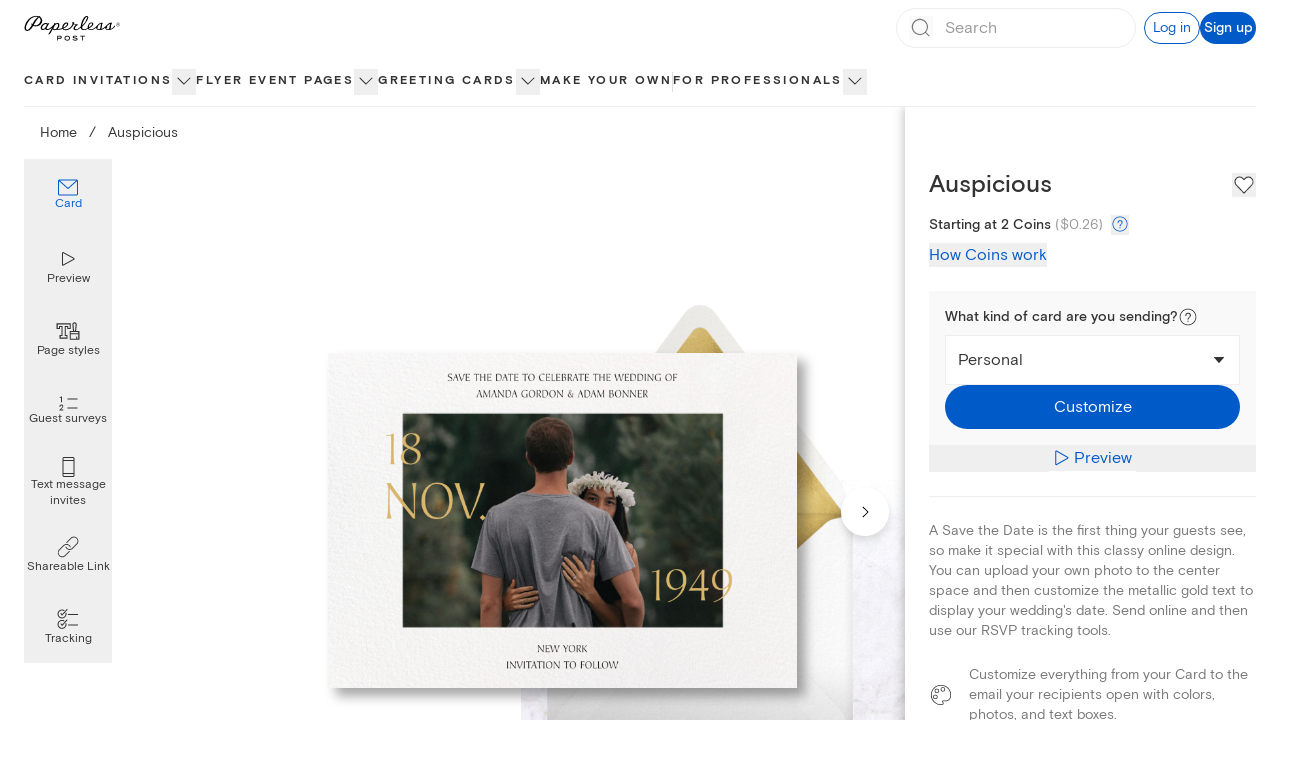

--- FILE ---
content_type: application/javascript
request_url: https://ssr-releases-cdn.paperlesspost.com/_next/static/chunks/2360-92a2a5c9665a14c9.js
body_size: 15255
content:
(self.webpackChunk_N_E=self.webpackChunk_N_E||[]).push([[2360,3336,4042],{43336:(e,t,r)=>{"use strict";r.r(t),r.d(t,{default:()=>l});var n=r(73556),i=r(82402),s=r(74848),a=["title"];function o(e,t){var r=Object.keys(e);if(Object.getOwnPropertySymbols){var n=Object.getOwnPropertySymbols(e);t&&(n=n.filter(function(t){return Object.getOwnPropertyDescriptor(e,t).enumerable})),r.push.apply(r,n)}return r}function c(e){for(var t=1;t<arguments.length;t++){var r=null!=arguments[t]?arguments[t]:{};t%2?o(Object(r),!0).forEach(function(t){(0,n.A)(e,t,r[t])}):Object.getOwnPropertyDescriptors?Object.defineProperties(e,Object.getOwnPropertyDescriptors(r)):o(Object(r)).forEach(function(t){Object.defineProperty(e,t,Object.getOwnPropertyDescriptor(r,t))})}return e}let l=function(e){var t=e.title,r=(0,i.A)(e,a);return(0,s.jsxs)("svg",c(c({xmlns:"http://www.w3.org/2000/svg",width:16,height:16,fill:"none",viewBox:"0 0 16 16"},r),{},{children:[t&&(0,s.jsx)("title",{children:t}),(0,s.jsx)("path",{fill:"currentColor",d:"M3 8c0-.276.172-.5.385-.5h9.23c.213 0 .385.224.385.5s-.172.5-.385.5h-9.23C3.172 8.5 3 8.276 3 8"})]}))}},84042:(e,t,r)=>{"use strict";r.r(t),r.d(t,{default:()=>l});var n=r(73556),i=r(82402),s=r(74848),a=["title"];function o(e,t){var r=Object.keys(e);if(Object.getOwnPropertySymbols){var n=Object.getOwnPropertySymbols(e);t&&(n=n.filter(function(t){return Object.getOwnPropertyDescriptor(e,t).enumerable})),r.push.apply(r,n)}return r}function c(e){for(var t=1;t<arguments.length;t++){var r=null!=arguments[t]?arguments[t]:{};t%2?o(Object(r),!0).forEach(function(t){(0,n.A)(e,t,r[t])}):Object.getOwnPropertyDescriptors?Object.defineProperties(e,Object.getOwnPropertyDescriptors(r)):o(Object(r)).forEach(function(t){Object.defineProperty(e,t,Object.getOwnPropertyDescriptor(r,t))})}return e}let l=function(e){var t=e.title,r=(0,i.A)(e,a);return(0,s.jsxs)("svg",c(c({xmlns:"http://www.w3.org/2000/svg",width:16,height:16,fill:"none",viewBox:"0 0 16 16"},r),{},{children:[t&&(0,s.jsx)("title",{children:t}),(0,s.jsx)("path",{fill:"currentColor",d:"M8 3a.5.5 0 0 1 .5.5v4h4a.5.5 0 0 1 0 1h-4v4a.5.5 0 0 1-1 0v-4h-4a.5.5 0 0 1 0-1h4v-4A.5.5 0 0 1 8 3"})]}))}},58306:(e,t,r)=>{"use strict";r.d(t,{B:()=>v,c:()=>f});var n=r(49228),i=r(16209),s=r(20053),a=r(17376),o=r(59980),c=r(4853),l=r(14985);r(24740);var d=r(39733),u=r(50002),p=r(74848);i.we;var f=function(e){var t=e.context,r=e.productType,s=void 0===r?i.nX.Card:r,a=e.isPlp,c=[t.section,t.group,t.category].concat((0,n.A)(a?[]:[t])).map(function(e){var t=(0,o.e)(function(){var t,r=(null==e||null===(t=e.seoContent)||void 0===t?void 0:t.customUrl)||(null==e?void 0:e.link);return r&&s===i.nX.Flyer&&r.startsWith("/cards")?"".concat(r.split("?")[0],"?tab=").concat(d.w):r});return{title:null==e?void 0:e.title,link:t}}).filter(function(e){return!!e.title&&!!e.link}),l=[];if(a&&"filter_plp"!==t.type){var u,p=(null==t||null===(u=t.seoContent)||void 0===u?void 0:u.customUrl)||(null==t?void 0:t.link);p&&l.push(p)}var f=c.reduceRight(function(e,t){var r=t.link;return l.includes(r)?e:(l.push(r),[t].concat((0,n.A)(e)))},[]);return[{title:"Home",link:"/"}].concat((0,n.A)(f))},m=function(e){var t=e.breadcrumbs.map(function(e,t){var r=e.title,n=e.link;return{position:t+1,name:r,item:(0,l.L)(n)}});return(0,p.jsx)(c.gk,{itemListElements:t})},h=function(e){var t=e.breadcrumb,r=t.title,n=t.link,i=e.productType;return(0,p.jsxs)(p.Fragment,{children:[(0,p.jsx)(a.A,{className:"hover:opacity-70","aria-label":r,href:n,tracking:{id:r,block_name:"breadcrumbs",block_row:"breadcrumbs",productType:i},children:r}),(0,p.jsx)("span",{className:"mx-2 lg:mx-3 cursor-default",children:"/"})]})},v=function(e){var t=e.className,r=e.breadcrumbs,n=e.finalBreadcrumbText,a=e.productType,c=void 0===a?i.nX.Card:a,l=(0,o.e)(function(){return"Upload your own"===n?"Make your own":n});return(0,p.jsxs)(p.Fragment,{children:[(0,p.jsx)(m,{breadcrumbs:r}),(0,p.jsxs)("div",{className:(0,s.A)("text-lapel overflow-x-auto paragraph-xsmall lg:paragraph-small whitespace-nowrap",t),"data-testid":"breadcrumbs",children:[r.map(function(e){return(0,p.jsx)(h,{breadcrumb:e,productType:c},e.title)}),(0,p.jsx)(u.$U,{lessThan:"lg",className:"inline",children:(0,p.jsx)("span",{"aria-label":n,children:n})}),(0,p.jsx)(u.$U,{greaterThanOrEqual:"lg",className:"inline",children:(0,p.jsx)("span",{"aria-label":l,children:l})})]})]})}},84064:(e,t,r)=>{"use strict";r.d(t,{A:()=>u});var n=r(73556),i=r(20265),s=r(74848);function a(e,t){var r=Object.keys(e);if(Object.getOwnPropertySymbols){var n=Object.getOwnPropertySymbols(e);t&&(n=n.filter(function(t){return Object.getOwnPropertyDescriptor(e,t).enumerable})),r.push.apply(r,n)}return r}function o(e){for(var t=1;t<arguments.length;t++){var r=null!=arguments[t]?arguments[t]:{};t%2?a(Object(r),!0).forEach(function(t){(0,n.A)(e,t,r[t])}):Object.getOwnPropertyDescriptors?Object.defineProperties(e,Object.getOwnPropertyDescriptors(r)):a(Object(r)).forEach(function(t){Object.defineProperty(e,t,Object.getOwnPropertyDescriptor(r,t))})}return e}var c="".concat(24,"px"),l="".concat(24,"px"),d="0 0 ".concat(24," ").concat(24);let u=function(e){return(0,s.jsx)(i.A,o(o({height:c,viewBox:d,width:l},e),{},{children:(0,s.jsx)("path",{d:"M19.5 3h-15C3.7 3 3 3.7 3 4.5v11c0 .8.7 1.5 1.5 1.5h4.9l-.9 3h-.9c-.3 0-.5.2-.5.5s.2.5.5.5h8.9c.3 0 .5-.2.5-.5s-.2-.5-.5-.5h-1l-.9-3h4.9c.8 0 1.5-.7 1.5-1.5v-11c0-.8-.7-1.5-1.5-1.5zm-15 1h15c.3 0 .5.2.5.5V13H4V4.5c0-.3.2-.5.5-.5zm9.9 16H9.6l.9-3h3l.9 3zm5.1-4h-15c-.3 0-.5-.2-.5-.5V14h16v1.5c0 .3-.2.5-.5.5z"})}))}},54458:(e,t,r)=>{"use strict";r.d(t,{A:()=>u});var n=r(73556),i=r(20265),s=r(74848);function a(e,t){var r=Object.keys(e);if(Object.getOwnPropertySymbols){var n=Object.getOwnPropertySymbols(e);t&&(n=n.filter(function(t){return Object.getOwnPropertyDescriptor(e,t).enumerable})),r.push.apply(r,n)}return r}function o(e){for(var t=1;t<arguments.length;t++){var r=null!=arguments[t]?arguments[t]:{};t%2?a(Object(r),!0).forEach(function(t){(0,n.A)(e,t,r[t])}):Object.getOwnPropertyDescriptors?Object.defineProperties(e,Object.getOwnPropertyDescriptors(r)):a(Object(r)).forEach(function(t){Object.defineProperty(e,t,Object.getOwnPropertyDescriptor(r,t))})}return e}var c="".concat(24,"px"),l="".concat(24,"px"),d="0 0 ".concat(24," ").concat(24);let u=function(e){return(0,s.jsx)(i.A,o(o({height:c,width:l,viewBox:d},e),{},{children:(0,s.jsx)("path",{d:"M16.5 2h-9C6.7 2 6 2.7 6 3.5v17c0 .8.7 1.5 1.5 1.5h9c.8 0 1.5-.7 1.5-1.5v-17c0-.8-.7-1.5-1.5-1.5zM7 6h10v12H7V6zm.5-3h9c.3 0 .5.2.5.5V5H7V3.5c0-.3.2-.5.5-.5zm9 18h-9c-.3 0-.5-.2-.5-.5V19h10v1.5c0 .3-.2.5-.5.5z"})}))}},90556:(e,t,r)=>{"use strict";r.d(t,{A:()=>a});var n=r(41581),i=r(63392),s=r(74848);let a=function(e){var t=e.coinPackages,r=e.productType,a=(0,n.D)(),o=a.formatCoinPackagePricing,c=a.isLoading;return(0,s.jsxs)(s.Fragment,{children:["card"!==r&&(0,s.jsxs)(s.Fragment,{children:[(0,s.jsx)("h4",{className:"pt-2 heading-xxsmall",children:"What is a Coin?"}),(0,s.jsxs)("p",{children:[(0,s.jsxs)("span",{children:["Our online invites are sent with credits called Coins. Each Premium element costs 1-2 Coins per invite. You may add or remove Premium options. If you have any questions, please"," "]}),(0,s.jsx)("a",{className:"text-gatsby",href:"mailto:help@paperlesspost.com",target:"_top",children:"contact us"}),(0,s.jsx)("span",{children:"."})]})]}),(0,s.jsx)("ul",{className:'relative my-6 ml-6 pl-6 list-none before:content-[""] before:absolute before:top-0 before:left-0 before:h-full before:w-2 before:bg-panna-cotta',children:t.map(function(e){var t=o(e),r=t.formattedPackagePrice,n=t.formattedRoundedPricePerCoin;return(0,s.jsxs)("li",{children:[(0,s.jsxs)("span",{children:[e.coins,(0,s.jsx)("span",{children:" Coins for"})," ",(0,s.jsx)(i.y8,{isLoading:c,formattedPrice:r})," "]}),(0,s.jsxs)("span",{className:"text-dusty-gray",children:[(0,s.jsx)("span",{children:"("}),(0,s.jsx)(i.y8,{isLoading:c,formattedPrice:n}),(0,s.jsx)("span",{children:" each)"})]})]},e.id)})}),(0,s.jsx)("p",{className:"pl-2",children:"Unused Coins may be used for future events."})]})}},32926:(e,t,r)=>{"use strict";r.d(t,{A:()=>o});var n=r(20739),i=r(36343),s=r(89324),a=r(74848);let o=function(e){var t,r=e.openSignUpModal,o=(0,i.hD)(),c=o.accountInfo,l=o.isLoggedIn,d=(null==c?void 0:c.coins)||0;return t=l?(0,a.jsxs)("span",{className:"heading-small",children:["You have ",d.toLocaleString("en-US")," ",(0,s.ri)(d)]}):(0,a.jsxs)("button",{className:"text-left",onClick:r,children:[(0,a.jsx)("span",{className:"text-gatsby",children:"Sign up for a Paperless Post account"}),(0,a.jsx)("span",{children:" and you'll get free Coins to start sending."})]}),(0,a.jsxs)(a.Fragment,{children:[(0,a.jsx)("div",{className:"w-full h-28"}),(0,a.jsxs)("div",{className:"flex fixed md:absolute justify-center shadow-lg items-center p-6 bottom-0 left-0 right-0 bg-panna-cotta shadow-[0_0_9px_2px_rgba(0,0,0,0.25)]",children:[(0,a.jsx)("img",{alt:"coin icon",className:"w-7 h-7 mr-4",src:n.A}),t]})]})}},47637:(e,t,r)=>{"use strict";r.d(t,{A:()=>N});var n=r(73556),i=r(96540),s=r(20053),a=r(20794),o=r(53067),c=r(83947),l=r(62895),d=r(62291),u=r(64655),p=r(84064),f=r(54458),m=r(63962),h=r(59980),v=r(50175),x=r(207),g=r(7026),y=r.n(g),b=r(17890),j=r(74848);function w(e,t){var r=Object.keys(e);if(Object.getOwnPropertySymbols){var n=Object.getOwnPropertySymbols(e);t&&(n=n.filter(function(t){return Object.getOwnPropertyDescriptor(e,t).enumerable})),r.push.apply(r,n)}return r}function O(e){for(var t=1;t<arguments.length;t++){var r=null!=arguments[t]?arguments[t]:{};t%2?w(Object(r),!0).forEach(function(t){(0,n.A)(e,t,r[t])}):Object.getOwnPropertyDescriptors?Object.defineProperties(e,Object.getOwnPropertyDescriptors(r)):w(Object(r)).forEach(function(t){Object.defineProperty(e,t,Object.getOwnPropertyDescriptor(r,t))})}return e}var P=function(e){var t=e.icon,r=e.selected,n=e.onClick,i=e.ariaLabel;return(0,j.jsx)("button",{"aria-label":i,"aria-pressed":r?"true":"false",onClick:n,className:(0,s.A)("rounded-full w-10 h-10 flex items-center justify-center",{"bg-selected":r,"hover:bg-dove":!r}),children:t})},k=function(e){var t=e.children;return(0,j.jsx)("div",{className:"flex justify-center w-full h-full bg-dove overflow-y-auto","data-testid":"mobile-frame",children:(0,j.jsx)("div",{className:(0,s.A)("scale-[.7] lg:scale-[.8] mt-[-3rem]",y()["mobile-animation"]),children:(0,j.jsxs)("div",{className:"relative w-[400px] border border-solid border-lapel/20 rounded-2xl shadow-[16px_16px_32px] shadow-alto overflow-hidden h-[700px]",children:[(0,j.jsx)("span",{className:y()["camera-cutout"]}),(0,j.jsx)("div",{className:"py-14 px-3 w-full h-full bg-white",children:(0,j.jsx)("div",{className:"h-full w-full border-[1.25px] border-alto",children:t})})]})})})};let N=function(e){var t=e.id,r=e.isOpen,n=e.onDismiss,g=e.categoryName,y=void 0===g?"":g,w=e.selectedConsumerTarget,N=e.isCardPro,C=e.compositionId,A=e.productType,S=e.customizeTrackingProps,D=(0,l.eH)(C),_=new URLSearchParams;y&&_.set("pdpPreview",JSON.stringify({categoryName:y})),N&&_.set("isPdpProPreviewExperience","".concat(N));var E=(0,b.dv)();(0,u.A)(r,{id:"preview"});var F=(0,i.useState)(function(){return(0,m.S)()?"desktop":window.innerWidth<v.fi.md?"mobile":"desktop"}),B=F[0],I=F[1],T=(0,l.T_)({compId:C,consumerTarget:w});return(0,j.jsx)(a.LC,{className:"fixed inset-0 overflow-auto bg-lapel bg-opacity-20 z-30",isOpen:r,onDismiss:n,children:(0,j.jsxs)(a.Cf,{"aria-label":"Product Preview Modal","data-testid":"receiver-preview-modal-content",className:"fixed flex flex-col bg-white w-full h-full top-0 left-0 z-10 overflow-auto mx-auto lg:mt-16 lg:relative lg:w-[90%] lg:h-[90%] lg:max-w-[70rem] lg:max-h-[50rem]",children:[(0,j.jsxs)("div",{className:"w-full flex items-center",children:[(0,j.jsx)("div",{className:"flex-1",children:(0,j.jsx)("div",{className:"py-2.5 lg:py-4 px-6 flex items-center",children:(0,j.jsx)("button",{onClick:function(){(0,d.Ay)({name:"pbr_modal_closed",data:{id:"previewModal"}}),n(void 0)},"aria-label":"Close card preview","data-testid":"close-receiver-preview",children:(0,j.jsx)(o.A,{className:"",height:"1.5rem",width:"1.5rem"})})})}),(0,j.jsxs)("div",{className:"flex-[3] flex justify-center items-center gap-2 max-lg:hidden",children:[(0,j.jsx)(P,{ariaLabel:"Preview Mobile",icon:(0,j.jsx)(f.A,{title:"Preview Mobile icon"}),selected:"mobile"===B,onClick:function(){return I("mobile")}}),(0,j.jsx)(P,{ariaLabel:"Preview Desktop",icon:(0,j.jsx)(p.A,{title:"Preview Desktop icon"}),selected:"desktop"===B,onClick:function(){return I("desktop")}})]}),(0,j.jsx)("span",{className:"lg:hidden heading-xsmall",children:"Viewing as recipient"}),(0,j.jsx)("div",{className:"flex-1"})]}),(0,j.jsxs)("div",{className:"flex flex-col h-full lg:h-[calc(100%-60px)]",children:[(0,j.jsx)("div",{className:"w-full border-0 overflow-y-auto h-full","data-testid":"receiver-preview-parent",children:(0,h.e)(function(){var e=(0,j.jsx)("iframe",{"data-testid":"receiver-preview-iframe",className:"w-full h-full border-0",ref:function(e){if(null!==e){e.focus();var t=0,r=!1,n=setInterval(function(){try{var i,s=e.contentDocument||(null===(i=e.contentWindow)||void 0===i?void 0:i.document);(t>20||s&&("interactive"===s.readyState||"complete"===s.readyState))&&(e.focus(),s&&s.body.focus(),r=!0),t++,r&&clearInterval(n)}catch(e){clearInterval(n)}},250)}},src:"".concat(D,"?").concat(_),title:"card opening preview"});return"desktop"===B||(0,v.Fr)(E)?e:"mobile"===B?(0,j.jsx)(k,{children:e}):void(0,x.z)(B)})}),(0,j.jsxs)("div",{className:(0,s.A)("flex flex-col gap-4 w-full border-t text-lapel text-center py-4 border-dove"),children:[(0,j.jsx)("span",{className:"paragraph-small",children:"This is a live preview"}),(0,j.jsx)("div",{className:"flex w-full justify-center px-4 mx-auto max-w-[25rem] [&_>_div]:grow-[1]",children:(0,j.jsx)(c.c,{compositionId:C,customizeTrackingProps:O(O({},S),{},{id:"Customize"}),customizeURL:T,id:t,productType:A})})]})]})]})})}},36820:(e,t,r)=>{"use strict";r.d(t,{z:()=>X});var n=r(73556),i=r(16209),s=r(96540),a=r(20794),o=r(46537),c=r(53067),l=r(21844),d=r(57676),u=r(82402),p=r(20265),f=r(74848),m=["className","height","width"];function h(e,t){var r=Object.keys(e);if(Object.getOwnPropertySymbols){var n=Object.getOwnPropertySymbols(e);t&&(n=n.filter(function(t){return Object.getOwnPropertyDescriptor(e,t).enumerable})),r.push.apply(r,n)}return r}function v(e){for(var t=1;t<arguments.length;t++){var r=null!=arguments[t]?arguments[t]:{};t%2?h(Object(r),!0).forEach(function(t){(0,n.A)(e,t,r[t])}):Object.getOwnPropertyDescriptors?Object.defineProperties(e,Object.getOwnPropertyDescriptors(r)):h(Object(r)).forEach(function(t){Object.defineProperty(e,t,Object.getOwnPropertyDescriptor(r,t))})}return e}let x=function(e){var t=e.className,r=e.height,n=e.width,i=(0,u.A)(e,m);return(0,f.jsxs)(p.A,v(v({className:t,title:"Basic tier icon",width:void 0===r?"16px":r,height:void 0===n?"16px":n,viewBox:"0 0 16 16"},i),{},{children:[(0,f.jsx)("g",{filter:"url(#a)",children:(0,f.jsx)("path",{fill:"#29d0c2",d:"M12.862 0H3.138A3.14 3.14 0 0 0 0 3.138v9.724A3.14 3.14 0 0 0 3.138 16h9.724A3.14 3.14 0 0 0 16 12.862V3.138A3.14 3.14 0 0 0 12.862 0"})}),(0,f.jsx)("path",{fill:"#fff",d:"M8 3.451 12.55 8 8 12.549l-4.549-4.55z"}),(0,f.jsx)("defs",{children:(0,f.jsxs)("filter",{id:"a",width:"16",height:"21",x:"0",y:"-5",colorInterpolationFilters:"sRGB",filterUnits:"userSpaceOnUse",children:[(0,f.jsx)("feFlood",{floodOpacity:"0",result:"BackgroundImageFix"}),(0,f.jsx)("feBlend",{in:"SourceGraphic",in2:"BackgroundImageFix",result:"shape"}),(0,f.jsx)("feColorMatrix",{in:"SourceAlpha",result:"hardAlpha",values:"0 0 0 0 0 0 0 0 0 0 0 0 0 0 0 0 0 0 127 0"}),(0,f.jsx)("feOffset",{dy:"-5"}),(0,f.jsx)("feGaussianBlur",{stdDeviation:"4.45"}),(0,f.jsx)("feComposite",{in2:"hardAlpha",k2:"-1",k3:"1",operator:"arithmetic"}),(0,f.jsx)("feColorMatrix",{values:"0 0 0 0 0.140531 0 0 0 0 0.118188 0 0 0 0 0.118188 0 0 0 0.15 0"}),(0,f.jsx)("feBlend",{in2:"shape",result:"effect1_innerShadow_7154_2675"})]})})]}))};var g=["className","height","width"];function y(e,t){var r=Object.keys(e);if(Object.getOwnPropertySymbols){var n=Object.getOwnPropertySymbols(e);t&&(n=n.filter(function(t){return Object.getOwnPropertyDescriptor(e,t).enumerable})),r.push.apply(r,n)}return r}function b(e){for(var t=1;t<arguments.length;t++){var r=null!=arguments[t]?arguments[t]:{};t%2?y(Object(r),!0).forEach(function(t){(0,n.A)(e,t,r[t])}):Object.getOwnPropertyDescriptors?Object.defineProperties(e,Object.getOwnPropertyDescriptors(r)):y(Object(r)).forEach(function(t){Object.defineProperty(e,t,Object.getOwnPropertyDescriptor(r,t))})}return e}let j=function(e){var t=e.className,r=e.height,n=e.width,i=(0,u.A)(e,g);return(0,f.jsxs)(p.A,b(b({className:t,title:"Premium tier icon",width:void 0===n?"16px":n,height:void 0===r?"16px":r,viewBox:"0 0 16 16"},i),{},{children:[(0,f.jsx)("g",{filter:"url(#a)",children:(0,f.jsx)("path",{fill:"#904dd3",d:"M12.862 0H3.138A3.14 3.14 0 0 0 0 3.138v9.724A3.14 3.14 0 0 0 3.138 16h9.724A3.14 3.14 0 0 0 16 12.862V3.138A3.14 3.14 0 0 0 12.862 0"})}),(0,f.jsx)("path",{fill:"#fff",d:"M7.743 3.12c.057-.253.421-.243.465.012a5.7 5.7 0 0 0 4.004 4.493l.355.105a.262.262 0 0 1 .014.498l-.267.096a6.37 6.37 0 0 0-4.051 4.535c-.064.273-.452.273-.516 0a6.37 6.37 0 0 0-4.051-4.535l-.275-.099a.266.266 0 0 1 .01-.504l.171-.054A6.08 6.08 0 0 0 7.725 3.2z"}),(0,f.jsx)("defs",{children:(0,f.jsxs)("filter",{id:"a",width:"16",height:"21",x:"0",y:"-5",colorInterpolationFilters:"sRGB",filterUnits:"userSpaceOnUse",children:[(0,f.jsx)("feFlood",{floodOpacity:"0",result:"BackgroundImageFix"}),(0,f.jsx)("feBlend",{in:"SourceGraphic",in2:"BackgroundImageFix",result:"shape"}),(0,f.jsx)("feColorMatrix",{in:"SourceAlpha",result:"hardAlpha",values:"0 0 0 0 0 0 0 0 0 0 0 0 0 0 0 0 0 0 127 0"}),(0,f.jsx)("feOffset",{dy:"-5"}),(0,f.jsx)("feGaussianBlur",{stdDeviation:"4.45"}),(0,f.jsx)("feComposite",{in2:"hardAlpha",k2:"-1",k3:"1",operator:"arithmetic"}),(0,f.jsx)("feColorMatrix",{values:"0 0 0 0 0.382681 0 0 0 0 0.382681 0 0 0 0 0.382681 0 0 0 0.25 0"}),(0,f.jsx)("feBlend",{in2:"shape",result:"effect1_innerShadow_7154_2696"})]})})]}))};var w=["className","height","width"];function O(e,t){var r=Object.keys(e);if(Object.getOwnPropertySymbols){var n=Object.getOwnPropertySymbols(e);t&&(n=n.filter(function(t){return Object.getOwnPropertyDescriptor(e,t).enumerable})),r.push.apply(r,n)}return r}function P(e){for(var t=1;t<arguments.length;t++){var r=null!=arguments[t]?arguments[t]:{};t%2?O(Object(r),!0).forEach(function(t){(0,n.A)(e,t,r[t])}):Object.getOwnPropertyDescriptors?Object.defineProperties(e,Object.getOwnPropertyDescriptors(r)):O(Object(r)).forEach(function(t){Object.defineProperty(e,t,Object.getOwnPropertyDescriptor(r,t))})}return e}let k=function(e){var t=e.className,r=e.height,n=e.width,i=(0,u.A)(e,w);return(0,f.jsxs)(p.A,P(P({className:t,title:"All access tier icon",width:void 0===n?"16px":n,height:void 0===r?"16px":r,viewBox:"0 0 16 16"},i),{},{children:[(0,f.jsx)("g",{filter:"url(#a)",children:(0,f.jsx)("path",{fill:"#d4af37",d:"M12.862 0H3.138A3.14 3.14 0 0 0 0 3.138v9.724A3.14 3.14 0 0 0 3.138 16h9.724A3.14 3.14 0 0 0 16 12.862V3.138A3.14 3.14 0 0 0 12.862 0"})}),(0,f.jsx)("path",{fill:"#fff",d:"M7.742 3.695a.3.3 0 0 1 .515 0l1.647 2.746 2.277-1.681a.3.3 0 0 1 .467.321l-1.477 5.327h.257a.756.756 0 0 1 0 1.51H4.554a.755.755 0 0 1 0-1.51h.155L3.332 5.062a.3.3 0 0 1 .469-.317l2.294 1.696z"}),(0,f.jsx)("defs",{children:(0,f.jsxs)("filter",{id:"a",width:"16",height:"20",x:"0",y:"-4",colorInterpolationFilters:"sRGB",filterUnits:"userSpaceOnUse",children:[(0,f.jsx)("feFlood",{floodOpacity:"0",result:"BackgroundImageFix"}),(0,f.jsx)("feBlend",{in:"SourceGraphic",in2:"BackgroundImageFix",result:"shape"}),(0,f.jsx)("feColorMatrix",{in:"SourceAlpha",result:"hardAlpha",values:"0 0 0 0 0 0 0 0 0 0 0 0 0 0 0 0 0 0 127 0"}),(0,f.jsx)("feOffset",{dy:"-4"}),(0,f.jsx)("feGaussianBlur",{stdDeviation:"3.35"}),(0,f.jsx)("feComposite",{in2:"hardAlpha",k2:"-1",k3:"1",operator:"arithmetic"}),(0,f.jsx)("feColorMatrix",{values:"0 0 0 0 0.580285 0 0 0 0 0.467079 0 0 0 0 0.12746 0 0 0 0.63 0"}),(0,f.jsx)("feBlend",{in2:"shape",result:"effect1_innerShadow_7154_2720"})]})})]}))};var N=r(23371);r(24740);var C=r(60718);function A(e,t){var r=Object.keys(e);if(Object.getOwnPropertySymbols){var n=Object.getOwnPropertySymbols(e);t&&(n=n.filter(function(t){return Object.getOwnPropertyDescriptor(e,t).enumerable})),r.push.apply(r,n)}return r}function S(e){for(var t=1;t<arguments.length;t++){var r=null!=arguments[t]?arguments[t]:{};t%2?A(Object(r),!0).forEach(function(t){(0,n.A)(e,t,r[t])}):Object.getOwnPropertyDescriptors?Object.defineProperties(e,Object.getOwnPropertyDescriptors(r)):A(Object(r)).forEach(function(t){Object.defineProperty(e,t,Object.getOwnPropertyDescriptor(r,t))})}return e}var D={0:"#f9f9f9",1:"#E9FFF8",2:"#F0E8FF",3:"#F4F0DE"},_={descriptionBlock:{displayName:"Essential Blocks",category:"Event Details & Content",subtext:"(Links, Details, Registry, Gift, and Schedule)",order:1},linksBlock:{displayName:"Essential Blocks",category:"Event Details & Content",subtext:"(Links, Details, Registry, Gift, and Schedule)",order:1},registryBlock:{displayName:"Essential Blocks",category:"Event Details & Content",subtext:"(Links, Details, Registry, Gift, and Schedule)",order:1},giftBlock:{displayName:"Essential Blocks",category:"Event Details & Content",subtext:"(Links, Details, Registry, Gift, and Schedule)",order:1},scheduleBlock:{displayName:"Essential Blocks",category:"Event Details & Content",subtext:"(Links, Details, Registry, Gift, and Schedule)",order:1},photoGalleryBlock:{displayName:"Rich content Blocks",category:"Event Details & Content",subtext:"(Photo Gallery, Video, Wedding Party, Speakers, Travel, and Accommodations)",order:2},videoBlock:{displayName:"Rich content Blocks",category:"Event Details & Content",subtext:"(Photo Gallery, Video, Wedding Party, Speakers, Travel, and Accommodations)",order:2},weddingPartyBlock:{displayName:"Rich content Blocks",category:"Event Details & Content",subtext:"(Photo Gallery, Video, Wedding Party, Speakers, Travel, and Accommodations)",order:2},speakerBlock:{displayName:"Rich content Blocks",category:"Event Details & Content",subtext:"(Photo Gallery, Video, Wedding Party, Speakers, Travel, and Accommodations)",order:2},travelBlock:{displayName:"Rich content Blocks",category:"Event Details & Content",subtext:"(Photo Gallery, Video, Wedding Party, Speakers, Travel, and Accommodations)",order:2},accommodationsBlock:{displayName:"Rich content Blocks",category:"Event Details & Content",subtext:"(Photo Gallery, Video, Wedding Party, Speakers, Travel, and Accommodations)",order:2},brandingHeaderBlock:{displayName:"Logo Blocks",subtext:"(Header Logo and Sponsors)",category:"Event Details & Content",order:3},sponsorsBlock:{displayName:"Logo Blocks",subtext:"(Header Logo and Sponsors)",category:"Event Details & Content",order:3},advancedSurveysCheckbox:{displayName:"Guest Surveys",category:"Guest Management",subtext:"(Multiple Choice and Checkboxes)",order:1},advancedSurveysMultipleChoice:{displayName:"Guest Surveys",category:"Guest Management",subtext:"(Multiple Choice and Checkboxes)",order:1},guestLabels:{displayName:"Guest Tags",category:"Guest Management",order:2},guestCheckIn:{displayName:"Guest Check-In",category:"Guest Management",order:3},customUrl:{displayName:"Custom URL and password protection",category:"Guest Management",order:4},passwordProtection:{displayName:"Custom URL and password protection",category:"Guest Management",order:4},analytics:{displayName:"Advanced Analytics",category:"Guest Management",order:5}},E=S(S({},{sticker:{displayName:"Stickers and Magic Fonts",category:"Design",order:1},backdrop:{displayName:"Backdrop",category:"Design",order:2},envelopePaper:{displayName:"Envelope, liner, and stamp",category:"Design",order:3},envelopeLiner:{displayName:"Envelope, liner, and stamp",category:"Design",order:3},stamp:{displayName:"Envelope, liner, and stamp",category:"Design",order:3},pageStyles:{displayName:"Premium Page Styles",category:"Design",order:4},uploadLogo:{displayName:"Upload your own image/logo",category:"Design",subtext:"(Logo, sticker, stamp, and backdrop)",order:5},ugcColor:{displayName:"Custom Color",category:"Design",order:6},customEmailInvitation:{displayName:"Custom Emails",category:"Design",order:7}}),_),F=S(S({},{colorCollections:{displayName:"Page Color",category:"Design",order:1},image:{displayName:"Upload your own image",category:"Design",order:2},sticker:{displayName:"Assets",category:"Design",subtext:"(Images and stickers)",order:3},text:{displayName:"Magic Fonts",category:"Design",order:4},pageStyles:{displayName:"Exclusive Page Styles",category:"Design",order:5},premiumMedia:{displayName:"Full size media",category:"Design",order:6},uploadLogo:{displayName:"Upload your own logo/sticker",category:"Design",order:7},ugcSticker:{displayName:"Upload your own logo/sticker",category:"Design",order:7},customEmailInvitation:{displayName:"Custom Emails",category:"Design",order:8}}),_),B={0:{displayName:"Free",descriptionCard:"For hosts who want stylish Cards at no cost",descriptionFlyer:"For hosts who want stylish invites at no cost",icon:"F"},1:{displayName:"Basic",descriptionCard:"For hosts who want to add a personal touch to their Cards",descriptionFlyer:"For hosts who want to add their personal style to every invite",icon:"B"},2:{displayName:"Premium",descriptionCard:"For hosts who want elevated designs with tools that make hosting easier",descriptionFlyer:"For hosts who want elevated invites with tools that make hosting easier",icon:"P"},3:{displayName:"All Access",descriptionCard:"For hosts who need advanced customization and event management tools",descriptionFlyer:"For hosts who need advanced customization and event management tools",icon:"A"}},I=r(43336),T=r(84042),M=r(13988),L=r(66455),z=r(41581),U=r(43218),R=r(17890),G=r(50175);function V(e,t){var r=Object.keys(e);if(Object.getOwnPropertySymbols){var n=Object.getOwnPropertySymbols(e);t&&(n=n.filter(function(t){return Object.getOwnPropertyDescriptor(e,t).enumerable})),r.push.apply(r,n)}return r}function W(e){for(var t=1;t<arguments.length;t++){var r=null!=arguments[t]?arguments[t]:{};t%2?V(Object(r),!0).forEach(function(t){(0,n.A)(e,t,r[t])}):Object.getOwnPropertyDescriptors?Object.defineProperties(e,Object.getOwnPropertyDescriptors(r)):V(Object(r)).forEach(function(t){Object.defineProperty(e,t,Object.getOwnPropertyDescriptor(r,t))})}return e}var H=i.ZA,X=function(e){var t=e.isOpen,r=e.onDismiss,n=e.productType,i=void 0===n?"card":n,u="flyer"===i?"Flyer":"Card",p=(0,s.useState)(String(30)),m=p[0],h=p[1],v=(0,s.useState)(new Set([0])),g=v[0],y=v[1],b=(0,R.dv)(),w=(0,G.Fr)(b),O=function(e){y(function(t){var r=new Set(t);return r.has(e)?r.delete(e):r.add(e),r})},P=(0,s.useId)(),A=parseInt(m,10)||0,S=(0,o.IT)(H,{variables:{productType:i},skip:!t}),_=S.data,V=S.loading,X=(0,L.U)().data,q=(0,z.D)(),Q=q.preferredCurrencyQuery,$=q.formatCoinPackagePrice,J=(0,s.useMemo)(function(){if(V||!(null!=_&&null!==(e=_.pricingConfigs)&&void 0!==e&&e[0]))return null;var e,t=_.pricingConfigs[0],r="string"==typeof t.settings?JSON.parse(t.settings):t.settings;return function(e,t){if("tiered"!==e.model||!("tiers"in e.settings))return null;var r=e.settings,n=r.features,i=r.tiers,s=i.map(function(e,r){var n=B[r];return{name:e.name,displayName:(null==n?void 0:n.displayName)||e.name,description:t?(null==n?void 0:n.descriptionCard)||"":(null==n?void 0:n.descriptionFlyer)||"",basePrice:e.basePrice,backgroundColor:D[r],icon:(null==n?void 0:n.icon)||e.name.charAt(0).toUpperCase()}}),a=new Map,o=t?E:F;Object.entries(n).forEach(function(e){var t=(0,C.A)(e,2),r=t[0],n=t[1],s=o[r];if(s){var c=s.category,l=s.displayName,d=s.subtext;a.has(c)||a.set(c,new Map);var u=a.get(c),p="".concat(l).concat(d||"");u.has(p)||u.set(p,new Set);var f=u.get(p);n.rules.forEach(function(e){if("tier"in e&&"number"==typeof e.tier)for(var t=e.tier;t<i.length;t++)f.add(t)})}});var c=Array.from(a.entries()).map(function(e){var r=(0,C.A)(e,2),n=r[0],i=Array.from(r[1].entries()).map(function(e){var r=(0,C.A)(e,2),i=r[0],s=r[1],a=Object.values(o).find(function(e){return e.category===n&&"".concat(e.displayName).concat(e.subtext||"")===i}),c={key:i,displayName:(null==a?void 0:a.displayName)||i,subtext:null==a?void 0:a.subtext,availableInTiers:Array.from(s).sort(),order:(null==a?void 0:a.order)||999};return t||(null==a?void 0:a.displayName)!=="Assets"||(null==a?void 0:a.subtext)!=="(Images and stickers)"||(c.limitedInTiers=[0]),c});return i.sort(function(e,t){return e.order-t.order}),{name:n,features:i}}),l=["Design","Event Details & Content","Guest Management"];c.sort(function(e,t){return l.indexOf(e.name)-l.indexOf(t.name)});var d=c.find(function(e){return"Guest Management"===e.name});return d&&d.features.unshift({key:"guestQuestions",displayName:"Guest Questions",subtext:"(Short Answer and Mailing Address)",availableInTiers:[0,1,2,3],order:1}),{tiers:s,categories:c,productLabel:t?"card":"flyer"}}(W(W({},t),{},{settings:r}),"card"===i)},[_,V,i]),Z=function(e){var t=e.target.value;if(""===t||/^\d+$/.test(t)){var r=parseInt(t,10);(""===t||r>=1&&r<=2e4)&&h(t)}},K=function(e){switch(e){case 0:default:return"bg-white";case 1:return"bg-gradient-to-b from-[#defbfa] to-white";case 2:return"bg-gradient-to-b from-[#f4ecff] to-white";case 3:return"bg-gradient-to-b from-[#f0e9c9] to-white"}},Y=function(e){switch(e){case 1:return(0,f.jsx)(x,{className:"shrink-0",width:"16px",height:"16px"});case 2:return(0,f.jsx)(j,{className:"shrink-0",width:"16px",height:"16px"});case 3:return(0,f.jsx)(k,{className:"shrink-0",width:"16px",height:"16px"});default:return null}},ee=function(e){if(!J)return 0;var t=J.tiers[e];return(null==t?void 0:t.name)==="free"&&A>50?1:(null==t?void 0:t.basePrice)||0},et=function(e){if(!J)return 0;var t=J.tiers[e];return(null==t?void 0:t.name)==="free"?A<=50?0:A-50:((null==t?void 0:t.basePrice)||0)*A},er=function(e){var t=et(e);return null!=X&&X.coinPackages&&0!==X.coinPackages.length?(0,M.M)(X.coinPackages,0,t):[]},en=function(e){if(Q.isLoading)return"$0";var t=Q.currency,r=(0,U.wX)(t),n=e.length>0?e.reduce(function(e,t){return e+t.prices[r]},0):0;return $({id:"total",coins:0,prices:{USD:n,GBP:n,AUD:n}},{includeFraction:!1})||"$0"},ei=function(e){var t=et(e),r=er(e);if(0===r.length||0===t)return"";var n=r.reduce(function(e,t){return e+t.coins},0)-t,i=(0,M.d)(r);return n>0?"Total cost to send is based on buying ".concat(i,", with ").concat(n," Coins left over. Unused Coins may be used for future events."):"Total cost to send is based on buying ".concat(i,".")},es=(0,s.useMemo)(function(){return J?w?"minmax(120px, 1fr) repeat(".concat(J.tiers.length,", minmax(0, 1fr))"):"minmax(280px, 1fr) repeat(".concat(J.tiers.length,", minmax(0, 1fr))"):"1fr"},[J,b]);return(0,f.jsx)(a.LC,{className:"fixed inset-0 bg-black bg-opacity-50 z-30 flex items-center justify-center overflow-auto",isOpen:t,onDismiss:r,children:(0,f.jsxs)(a.Cf,{className:"relative bg-white w-full flex flex-col ".concat("sm"===b?"h-full max-h-full my-0 max-w-full":"max-w-[1000px] my-8 max-h-[calc(100vh-4rem)]"," rounded-none"),"aria-label":"".concat(u," Pricing Comparison Modal"),children:[(0,f.jsx)("div",{className:"flex items-center justify-end px-5 py-4 bg-white relative z-10",children:(0,f.jsx)("button",{onClick:r,className:"p-2 hover:bg-gray-100 rounded","aria-label":"Close pricing comparison overlay",children:(0,f.jsx)(c.A,{height:"1.5rem",width:"1.5rem"})})}),(0,f.jsxs)("div",{className:"overflow-y-auto overflow-x-hidden flex-1",children:[!!w&&(0,f.jsxs)("div",{className:"px-4 bg-white",children:[(0,f.jsx)("h2",{className:"heading-large text-[#333] mb-4",children:"Compare tiers"}),(0,f.jsx)("p",{className:"text-sm text-[#555] mb-6",children:"See all included features and estimate the cost for your guest list."}),(0,f.jsxs)("div",{className:"flex items-center gap-2",children:[(0,f.jsxs)("span",{className:"text-sm text-[#333]",children:["Sending a ",u," to"]}),(0,f.jsxs)("div",{children:[(0,f.jsx)("input",{type:"number",min:1,max:2e4,value:m,onChange:Z,id:P,className:"w-20 px-4 py-3 border border-[#ddd] text-base text-[#333]","aria-label":"Guest count input"}),(0,f.jsx)("span",{className:"text-sm text-[#333]",children:" guests"})]})]})]}),(0,f.jsxs)("div",{className:"".concat(w?"p-4":""),children:[(0,f.jsx)("div",{className:"top-0 bg-white z-10 ".concat(w?"px-0":"px-10"),children:!!J&&(0,f.jsxs)("div",{className:"w-full grid border-l border-r border-[#ddd] border-solid",style:{gridTemplateColumns:es,borderLeftColor:w?"#ddd":"#0000"},children:[(0,f.jsx)("div",{className:"px-3 py-3 bg-white border-r border-[#ddd] ".concat(w?"border-t":""),children:w?(0,f.jsx)("p",{className:"text-sm text-[#333]",children:"Tiers"}):(0,f.jsxs)(f.Fragment,{children:[(0,f.jsx)("h2",{className:"text-3xl text-[#333] mb-4",children:"Compare tiers"}),(0,f.jsx)("p",{className:"text-base text-[#555] mb-4",children:"See all included features and estimate the cost for your guest list."}),(0,f.jsxs)("div",{className:"flex items-center gap-2",children:[(0,f.jsxs)("span",{className:"text-sm text-[#333] font-medium",children:["Sending a ",u," to"]}),(0,f.jsxs)("div",{children:[(0,f.jsx)("input",{type:"number",min:1,max:2e4,value:m,onChange:Z,id:P,className:"w-20 px-4 py-3 border border-[#ddd] text-base text-[#333]","aria-label":"Guest count input"}),(0,f.jsx)("span",{className:"text-sm text-[#333] font-medium",children:" guests"})]})]})]})}),J.tiers.map(function(e,t){return(0,f.jsxs)("div",{className:"".concat(w?"items-center px-1 py-3 gap-2":"px-3 py-3"," flex flex-col border-t border-r border-[#ddd] ").concat(t===J.tiers.length-1?"border-r-0":""," ").concat(K(t)),style:{display:"flex",flexDirection:"column",justifyContent:"space-between",minHeight:w?"100px":"200px"},children:[(0,f.jsx)("div",{className:"flex flex-col ".concat(w?"items-center":"gap-2"),children:w?(0,f.jsxs)(f.Fragment,{children:[Y(t)?(0,f.jsx)("div",{className:"bg-[#333] rounded-lg flex items-center justify-center p-0",children:Y(t)}):(0,f.jsx)("div",{className:"h-[16px]"}),(0,f.jsx)("span",{className:"text-[10px] font-bold pt-2 font-medium text-[#333] text-center",children:e.displayName})]}):(0,f.jsxs)(f.Fragment,{children:[(0,f.jsxs)("div",{className:"flex items-center gap-2",children:[Y(t)&&(0,f.jsx)("div",{className:"bg-[#333] rounded-lg flex items-center justify-center p-0",children:Y(t)}),(0,f.jsx)("span",{className:"text-xs font-medium text-[#333]",children:e.displayName})]}),(0,f.jsx)("p",{className:"text-xs text-[#555]",children:e.description})]})}),(0,f.jsxs)("div",{className:"flex flex-col ".concat(w?"items-center gap-1 text-center":"items-start gap-0 pb-5"),children:[w?(0,f.jsxs)(f.Fragment,{children:[(0,f.jsxs)("p",{className:"text-xs text-[#333]",children:[ee(t),(0,f.jsx)("span",{children:"\xa0Coin"}),(0,f.jsx)("span",{children:1===ee(t)?"":"s"})]}),(0,f.jsx)("p",{className:"text-[10px] text-[#767676]",children:"per invite"})]}):(0,f.jsxs)("p",{className:"text-sm text-[#333]",children:[ee(t),(0,f.jsx)("span",{children:"\xa0Coin"}),(0,f.jsx)("span",{children:1===ee(t)?"":"s"}),(0,f.jsx)("span",{children:" per invite"})]}),"free"===e.name&&A>50&&(0,f.jsx)("p",{className:"".concat(w?"text-[10px]":"text-xs"," text-[#767676]"),children:w?(0,f.jsx)(f.Fragment,{children:(0,f.jsxs)("span",{children:["above ",50]})}):"above ".concat(50)})]})]},"tier-".concat(t))})]})}),!!J&&(0,f.jsxs)("div",{className:"w-full pb-10 ".concat(w?"px-0":"px-10"),children:[(0,f.jsxs)("div",{className:"w-full grid border-t border-l border-r border-[#ddd] border-solid",style:{gridTemplateColumns:es},children:[(0,f.jsxs)("div",{className:"px-3 py-3 bg-white border-r border-[#ddd]",children:[(0,f.jsx)("p",{className:"text-base text-[#333]",children:"Total cost to send"}),(0,f.jsx)("p",{className:"text-xs text-[#767676]",children:"Based on Coin packages purchased"})]}),J.tiers.map(function(e,t){var r=et(t),n=en(er(t)),i=ei(t),s="free"===e.name&&A<=50;return(0,f.jsxs)("div",{className:"py-3 ".concat(w?"text-center px-1":"text-left px-3 "," flex flex-col ").concat(w?"items-center justify-center":"justify-center"," relative bg-white border-r border-[#ddd] ").concat(t===J.tiers.length-1?"border-r-0":""),children:[(0,f.jsxs)("p",{className:"".concat(w?"text-xs":"text-sm"," text-[#333]"),children:[r," Coins"]}),w?(0,f.jsx)("div",{className:"flex flex-col items-center justify-center gap-2 mt-2",children:s?(0,f.jsxs)(f.Fragment,{children:[(0,f.jsxs)("p",{className:"text-[10px] leading-3 text-[#555] text-center",children:[(0,f.jsx)("span",{children:"Up to"}),(0,f.jsx)("br",{}),(0,f.jsxs)("span",{children:[50," invites"]})]}),(0,f.jsx)("div",{className:"h-4 flex items-center",children:(0,f.jsx)(d.A,{position:"bottom",widthClassName:"w-[250px]",showCloseButton:!0,content:(0,f.jsxs)("div",{className:"py-3 px-5 text-sm text-[#333] text-center",children:[(0,f.jsxs)("span",{children:["Free for ",50," guests, then 1 Coin per extra invite."]}),(0,f.jsx)("br",{}),(0,f.jsx)("span",{children:"Sharable Links let you send to unlimited guests for free."})]}),children:(0,f.jsx)(N.A,{width:"16px",height:"16px"})})})]}):(0,f.jsxs)(f.Fragment,{children:[(0,f.jsx)("p",{className:"text-[10px] leading-3 text-[#555]",children:n}),(0,f.jsx)("div",{className:"h-4 flex items-center",children:(0,f.jsx)(d.A,{position:"bottom",widthClassName:"w-[250px]",showCloseButton:!0,content:(0,f.jsx)("div",{className:"py-3 px-5 text-sm text-[#333] text-center",children:i.split(". ").map(function(e,t){var r=i.split(". ");return(0,f.jsxs)("span",{children:[(0,f.jsx)("span",{children:e.trim().endsWith(".")?e.trim():"".concat(e.trim(),".")}),t<r.length-1&&(0,f.jsx)("br",{})]},"".concat(e,"-").concat(t))})}),children:(0,f.jsx)(N.A,{width:"16px",height:"16px"})})})]})}):(0,f.jsx)("div",{className:"flex items-center gap-1",children:s?(0,f.jsxs)(f.Fragment,{children:[(0,f.jsxs)("p",{className:"text-xs text-[#767676]",children:["Up to ",50," invites"]}),(0,f.jsx)(d.A,{position:"bottom",widthClassName:"w-[250px]",showCloseButton:!0,content:(0,f.jsxs)("div",{className:"py-3 px-5 text-sm text-[#333] text-center",children:[(0,f.jsxs)("span",{children:["Free for ",50," guests, then 1 Coin per extra invite."]}),(0,f.jsx)("br",{}),(0,f.jsx)("span",{children:"Sharable Links let you send to unlimited guests for free."})]}),children:(0,f.jsx)(N.A,{width:"16px",height:"16px"})})]}):(0,f.jsxs)(f.Fragment,{children:[(0,f.jsx)("p",{className:"text-xs text-[#767676]",children:n}),(0,f.jsx)(d.A,{position:"bottom",widthClassName:"w-[250px]",showCloseButton:!0,content:(0,f.jsx)("div",{className:"py-3 px-5 text-sm text-[#333] text-center",children:i.split(". ").map(function(e,t){var r=i.split(". ");return(0,f.jsxs)("span",{children:[(0,f.jsx)("span",{children:e.trim().endsWith(".")?e.trim():"".concat(e.trim(),".")}),t<r.length-1&&(0,f.jsx)("br",{})]},"".concat(e,"-").concat(t))})}),children:(0,f.jsx)(N.A,{width:"16px",height:"16px"})})]})})]},"total-row-".concat(t))})]}),J.categories.map(function(e,t){var r=!w||g.has(t),n=t===J.categories.length-1;return(0,f.jsxs)("div",{children:[(0,f.jsx)("div",{className:"w-full grid border-t border-l border-r border-[#ddd] border-solid bg-[#f9f9f9] ".concat(!r&&n?"border-b":""),style:{gridTemplateColumns:es},children:(0,f.jsxs)("div",{className:"px-3 py-2 bg-[#f9f9f9] border-[#ddd] col-span-full flex items-center justify-between",children:[(0,f.jsx)("p",{className:"text-base font-bold text-[#333]",children:e.name}),!!w&&(0,f.jsx)("button",{onClick:function(){return O(t)},className:"p-1 hover:bg-gray-200 rounded","aria-label":r?"Collapse category":"Expand category","aria-expanded":r,children:(0,f.jsx)("span",{className:"text-lg font-bold text-[#333]",children:r?(0,f.jsx)(I.default,{}):(0,f.jsx)(T.default,{})})})]})}),!!r&&e.features.map(function(r,n){var i=t===J.categories.length-1&&n===e.features.length-1;return(0,f.jsxs)("div",{className:"w-full grid border-t border-l border-r border-[#ddd] border-solid ".concat(i?"border-b":""),style:{gridTemplateColumns:es},children:[(0,f.jsxs)("div",{className:"px-3 py-3 bg-white border-r border-[#ddd]",children:[(0,f.jsx)("p",{className:"text-base text-[#333]",children:r.displayName}),!!r.subtext&&(0,f.jsx)("p",{className:"text-xs text-[#767676]",children:r.subtext})]}),J.tiers.map(function(e,i){var s,a=r.availableInTiers.includes(i),o=null===(s=r.limitedInTiers)||void 0===s?void 0:s.includes(i);return(0,f.jsx)("div",{className:"px-3 py-3 text-center flex items-center justify-center bg-white border-r border-[#ddd] ".concat(i===J.tiers.length-1?"border-r-0":""),children:o?(0,f.jsx)("span",{className:"text-sm text-[#333]",children:"Limited"}):a?(0,f.jsx)(l.A,{}):(0,f.jsx)("span",{className:"text-[#ccc]",children:(0,f.jsx)(I.default,{color:"#333"})})},"cell-".concat(t,"-").concat(n,"-").concat(i))})]},"feature-".concat(t,"-").concat(n))})]},"category-".concat(t))})]})]})]})]})})}},26456:(e,t,r)=>{"use strict";r.d(t,{A:()=>g});var n=r(73556),i=r(96540),s=r(20053),a=r(64201),o=r.n(a),c=r(40961),l=r(74848),d=function(e){var t=e.height,r=(0,i.useState)(!1),n=r[0],s=r[1];return((0,i.useEffect)(function(){s(!0)},[]),n&&"undefined"!=typeof document)?(0,c.createPortal)((0,l.jsx)("div",{style:{height:t,width:"100%"}}),document.body):null};let u=function(e){var t=e.children,r=e.className,i=e.height,a=e.isReady;return(0,l.jsxs)("div",{className:(0,s.A)(r,o()["sticky-container"],"fixed bottom-0 w-full inset-x-0 z-10 border-t border-dove bg-white",(0,n.A)({},o()["is-ready"],void 0===a||a)),children:[t,(0,l.jsx)(d,{height:i})]})};var p=r(83947),f=r(25043),m=r.n(f),h=r(63392);function v(e,t){var r=Object.keys(e);if(Object.getOwnPropertySymbols){var n=Object.getOwnPropertySymbols(e);t&&(n=n.filter(function(t){return Object.getOwnPropertyDescriptor(e,t).enumerable})),r.push.apply(r,n)}return r}var x=function(e){var t=e.coinsStartingAt,r=e.compositionId,n=e.customizeTrackingProps,i=e.customizeURL,a=e.eventType,o=e.id,c=e.productType,d=e.slug,f=e.variationId,v=e.onPreviewOpen,x=!!(o&&a&&i&&"number"==typeof t);return(0,l.jsx)(u,{className:(0,s.A)("lg:hidden overflow-auto shadow-md p-4",m().mobileActionsBar),height:"7.25rem",isReady:x,children:(0,l.jsxs)("section",{className:"flex flex-col gap-4","aria-label":"".concat(c," action"),children:[(0,l.jsx)(h.BZ,{variant:"mobile",setPreviewModalOpen:function(){return null==v?void 0:v()}}),(0,l.jsx)(p.A,{compositionId:r,customizeTrackingProps:n,customizeURL:i,id:o,productType:c,slug:d,variationId:f})]})})};let g=function(e){var t=(0,i.useState)(!1),r=t[0],s=t[1];return((0,i.useEffect)(function(){s(!0)},[]),r)?(0,l.jsx)(x,function(e){for(var t=1;t<arguments.length;t++){var r=null!=arguments[t]?arguments[t]:{};t%2?v(Object(r),!0).forEach(function(t){(0,n.A)(e,t,r[t])}):Object.getOwnPropertyDescriptors?Object.defineProperties(e,Object.getOwnPropertyDescriptors(r)):v(Object(r)).forEach(function(t){Object.defineProperty(e,t,Object.getOwnPropertyDescriptor(r,t))})}return e}({},e)):null}},83947:(e,t,r)=>{"use strict";r.d(t,{c:()=>k,A:()=>N});var n=r(96540),i=r(63392),s=r(62895),a=r(17865),o=r(73556),c=r(84894),l=r(5820),d=r(54756),u=r.n(d),p={},f=null;function m(){return(m=(0,l.A)(u().mark(function e(t,n){var i,s,a;return u().wrap(function(e){for(;;)switch(e.prev=e.next){case 0:if(!(i=function(e){if(e)return p[e]}(t))){e.next=3;break}return e.abrupt("return",i);case 3:return e.next=5,f||(f=r.e(3275).then(r.t.bind(r,33275,23)).then(function(e){var t=e.default;return t.init("key_live_dduwTImBLx743248uGpEWlefBEblKrhu"),t}));case 5:return s=e.sent,e.next=8,new Promise(function(e,t){try{s.link(n,function(r,n){r?t(r):e(n)})}catch(e){t(e)}});case 8:if(a=e.sent){e.next=11;break}throw Error("Couldn't generate deep link: returned null");case 11:var o;return o=a,t&&(p[t]=o),e.abrupt("return",a);case 13:case"end":return e.stop()}},e)}))).apply(this,arguments)}var h=r(29214),v=r(62291),x=function(){var e=(0,n.useState)((0,v.s1)()),t=e[0],r=e[1];return(0,n.useEffect)(function(){var e;return function t(){(0,v.s1)()?r(!0):e=setTimeout(t,250)}(),function(){return e&&clearTimeout(e)}},[]),t},g=r(36343);function y(e,t){var r=Object.keys(e);if(Object.getOwnPropertySymbols){var n=Object.getOwnPropertySymbols(e);t&&(n=n.filter(function(t){return Object.getOwnPropertyDescriptor(e,t).enumerable})),r.push.apply(r,n)}return r}function b(e){for(var t=1;t<arguments.length;t++){var r=null!=arguments[t]?arguments[t]:{};t%2?y(Object(r),!0).forEach(function(t){(0,o.A)(e,t,r[t])}):Object.getOwnPropertyDescriptors?Object.defineProperties(e,Object.getOwnPropertyDescriptors(r)):y(Object(r)).forEach(function(t){Object.defineProperty(e,t,Object.getOwnPropertyDescriptor(r,t))})}return e}var j=function(e){var t=e.campaign,r=e.channel,n=e.data,i=e.deepLink,s=e.feature,a=e.tags,o=c.A.get_property("super_id"),l=c.A.get_property("pp_account_id"),d=c.A.get_property("visitor_id"),u=c.A.get_property("distinct_id");return{campaign:t,channel:r,data:b(b({},n),{},{$deeplink_path:i,web_dl_super_id:o,web_dl_account_id:l,web_dl_visitor_id:d,web_dl_distinct_id:u}),feature:s,tags:a}},w=function(e,t){var r=(0,n.useState)(""),i=r[0],s=r[1],a=(0,n.useState)(!0),o=a[0],c=a[1],l=x(),d=(0,g.hD)().isLoggedIn;return(0,n.useEffect)(function(){if(l){if(null!=t&&t.skip){c(!1);return}c(!0),(function(e,t){return m.apply(this,arguments)})(e.linkId,j(e)).then(function(e){s(e),c(!1)}).catch(function(e){null===h.c||void 0===h.c||h.c.notify(e),c(!1)})}},[l,null==t?void 0:t.skip,e,d]),{href:i,isLoading:o}},O=r(59980),P=r(74848),k=function(e){var t=e.compositionId,r=e.customizeTrackingProps,o=void 0===r?{}:r,c=e.customizeURL,l=e.id,d=e.productType,u=e.slug,p=e.variationId,f=(0,a.Xb)(),m=w((0,n.useMemo)(function(){return{campaign:"pdp_customize",feature:"pdp",data:{cardPackage:l},deepLink:"flyer"!==d?(0,s.Q7)(l||"",t||""):(0,s.kO)(u||"",p||"",t||"")}},[l,t,u,p,d]),{skip:!f}).href;return(0,P.jsxs)("div",{className:"flex gap-2 text-center items-baseline",children:[(0,P.jsx)(i.is,{className:"flex-grow",href:c,tracking:o,isPrimaryCta:!0,children:(0,O.e)(function(){return"flyer"!==d?"Customize on web":null!=o&&o.ispremium?"Customize":"Customize for free"})}),"flyer"!==d&&!!m&&(0,P.jsx)(i.is,{href:m,authRequired:!1,className:"flex-grow",children:"Customize in app"})]})};let N=function(e){var t=e.compositionId,r=e.customizeTrackingProps,n=e.customizeURL,i=e.id,s=e.productType,a=e.slug,o=e.variationId;return(0,P.jsx)("div",{className:"flex flex-col",children:(0,P.jsx)(k,{compositionId:t,customizeTrackingProps:r,customizeURL:n,id:i,productType:s,slug:a,variationId:o})})}},34992:(e,t,r)=>{"use strict";r.d(t,{A:()=>v,k:()=>m});var n=r(96540),i=r(20053),s=r(16209),a=r(23371),o=r(46809),c=r(30090),l=r(79790),d=r(57676),u=r(1372),p=r(62291),f=r(74848),m="sessionProToggle",h=function(e){var t=e.isExpanded,r=e.onExpanded,i=(0,n.useRef)(t);return(0,n.useEffect)(function(){i.current!==t&&!0===t&&((0,p.Ay)({name:"pbr_pro_dropdown"}),r()),i.current=t},[t,r]),null};let v=function(e){var t=e.className,r=e.eventType,v=e.setSelectedConsumerTarget,x=e.selectedConsumerTarget,g=e.setInteractedWithProToggle,y=(0,n.useRef)(null),b=(0,n.useState)(0),j=b[0],w=b[1];(0,n.useEffect)(function(){var e=function(){y.current&&w(y.current.getBoundingClientRect().width)};return e(),window.addEventListener("resize",e),function(){window.removeEventListener("resize",e)}},[]);var O="rsvp_event"===r?"Event":"Card",P=function(e){var t=e===s.k3.Pro?"professional":"personal";window.sessionStorage.setItem(m,e||""),(0,p.Ay)({name:"pbr_toggle_pro",data:{id:"".concat(t).concat(O)}}),g(!0)};return(0,f.jsxs)("div",{className:(0,i.A)(t,"flex flex-col items-start align-middle gap-2"),children:[(0,f.jsxs)("div",{className:"flex justify-between gap-1 mb-2",children:[(0,f.jsxs)(c.A,{className:"flex heading-xxsmall justify-between",children:["What kind of ",O.toLocaleLowerCase()," are you ","rsvp_event"===r?"having":"sending","?"]}),(0,f.jsx)(d.A,{onShow:function(){(0,p.Ay)({name:"pbr_icon_hover",data:{id:"eventInfo"}})},content:(0,f.jsxs)("span",{children:[(0,f.jsx)("span",{children:"Choose\xa0"}),(0,f.jsx)("b",{children:"personal"}),(0,f.jsx)("span",{children:"\xa0to send to friends and family. Choose\xa0"}),(0,f.jsx)("b",{children:"professional"})," ",(0,f.jsx)("span",{children:"to send on behalf of an organization."})]}),children:(0,f.jsx)(a.A,{width:"1.25rem",height:"1.25rem"})})]}),(0,f.jsx)(l.W1,{children:function(e){var t=e.isExpanded;return(0,f.jsxs)(f.Fragment,{children:[(0,f.jsx)(h,{isExpanded:t,onExpanded:function(){return g(!0)}}),(0,f.jsxs)(l.IU,{className:"flex items-center bg-white w-full justify-between border border-dove px-3 py-3 hover:border-gatsby","data-testid":"event-type-dropdown",ref:y,children:[(0,u.z)(x),(0,f.jsx)("span",{"aria-hidden":!0,children:(0,f.jsx)(o.A,{height:"1rem",title:"Sort by menu",width:"1rem"})})]}),(0,f.jsxs)(l.cO,{className:"bg-white !py-0 translate-y-[4.5rem]",portal:!1,style:{width:j},children:[(0,f.jsx)(l.Dr,{onSelect:function(){v(s.k3.Pro),P(s.k3.Pro)},children:"Professional"}),(0,f.jsx)(l.Dr,{onSelect:function(){v(s.k3.Consumer),P(s.k3.Consumer)},children:"Personal"})]})]})}})]})}},10814:(e,t,r)=>{"use strict";r.d(t,{A:()=>o});var n=r(73556),i=r(4853),s=r(74848);function a(e,t){var r=Object.keys(e);if(Object.getOwnPropertySymbols){var n=Object.getOwnPropertySymbols(e);t&&(n=n.filter(function(t){return Object.getOwnPropertyDescriptor(e,t).enumerable})),r.push.apply(r,n)}return r}let o=function(e){var t,r,o=e.canonicalUrl,c=e.excludeCanonicalUrl,l=e.description,d=e.nofollow,u=e.noindex,p=e.ogImage,f=e.title,m=function(e){for(var t=1;t<arguments.length;t++){var r=null!=arguments[t]?arguments[t]:{};t%2?a(Object(r),!0).forEach(function(t){(0,n.A)(e,t,r[t])}):Object.getOwnPropertyDescriptors?Object.defineProperties(e,Object.getOwnPropertyDescriptors(r)):a(Object(r)).forEach(function(t){Object.defineProperty(e,t,Object.getOwnPropertyDescriptor(r,t))})}return e}({title:f,description:l,url:e.url},null!=p&&p.url?{images:[{url:p.url,width:null!==(t=p.width)&&void 0!==t?t:void 0,height:null!==(r=p.height)&&void 0!==r?r:void 0}]}:{});return(0,s.jsx)(s.Fragment,{children:(0,s.jsx)(i.bV,{canonical:void 0!==c&&c?void 0:o,description:l,nofollow:void 0!==d&&d,noindex:void 0!==c&&!!c||void 0!==u&&u,openGraph:m,title:f})})}},66455:(e,t,r)=>{"use strict";r.d(t,{U:()=>o});var n=r(16209),i=r(46537);r(24740);var s=r(26715),a=n.Wt,o=function(){var e=(0,s.A)();return(0,i.IT)(a,{variables:{clientPlatform:"web",currency:"USD",defaultForType:!0,listName:e}})}},41581:(e,t,r)=>{"use strict";r.d(t,{D:()=>a});var n=r(43218),i=r(25669),s=r(59980),a=function(){var e=(0,i.y)(),t=function(t){var r=arguments.length>1&&void 0!==arguments[1]?arguments[1]:{};return(0,s.e)(function(){if(!e.isLoading&&t){var i,s=e.currency,a=(0,n.wX)(s);return(0,n.$g)({price:t.prices[a],currency:s,includeFraction:null===(i=r.includeFraction)||void 0===i||i})}})};return{preferredCurrencyQuery:e,formatCoinPackagePrice:t,formatCoinPackagePricing:function(r){return{formattedPackagePrice:t(r),formattedRoundedPricePerCoin:(0,s.e)(function(){if(!e.isLoading){var t=e.currency,i=(0,n.wX)(t),s=Math.ceil(r.prices[i]/r.coins);return(0,n.$g)({price:s,currency:t})}})}},isLoading:e.isLoading}}},26715:(e,t,r)=>{"use strict";r.d(t,{A:()=>i});var n=r(56477);let i=function(){return(0,n.Ay)("2026-01-rev-coin-packages")||"default"}},68600:(e,t,r)=>{"use strict";r.d(t,{B:()=>o});var n=r(16209),i=r(36343);r(24740);var s=r(46537),a=n.ZM;function o(e,t){var r=arguments.length>2&&void 0!==arguments[2]&&arguments[2],n=(0,i.hD)().isLoggedIn,o={productType:e,productIds:t,pageSize:null==t?void 0:t.length};return(0,s.IT)(a,{variables:o,ssr:!1,skip:r||!n||!t,fetchPolicy:"cache-and-network"})}},15612:(e,t,r)=>{"use strict";r.d(t,{A:()=>b,i:()=>v});var n=r(73556),i=r(49228),s=r(16209),a=r(96540),o=r(46537);r(24740);var c=r(36343),l=r(68600),d=r(82542),u=r(18716),p=r(59980),f=r(5320);function m(e,t){var r=Object.keys(e);if(Object.getOwnPropertySymbols){var n=Object.getOwnPropertySymbols(e);t&&(n=n.filter(function(t){return Object.getOwnPropertyDescriptor(e,t).enumerable})),r.push.apply(r,n)}return r}function h(e){for(var t=1;t<arguments.length;t++){var r=null!=arguments[t]?arguments[t]:{};t%2?m(Object(r),!0).forEach(function(t){(0,n.A)(e,t,r[t])}):Object.getOwnPropertyDescriptors?Object.defineProperties(e,Object.getOwnPropertyDescriptors(r)):m(Object(r)).forEach(function(t){Object.defineProperty(e,t,Object.getOwnPropertyDescriptor(r,t))})}return e}s.sM,s.Tl;var v=s.ae,x=function(e){var t,r;return(null===(t=e.composition)||void 0===t||null===(t=t.categories)||void 0===t?void 0:t.find(function(e){return"upload-your-own-invitations"===e}))===void 0&&!(0,d.o)((null==e||null===(r=e.composition)||void 0===r?void 0:r.packageId)||"")},g=function(e){var t=e.filter(x),r=e.filter(function(e){return!x(e)});return[].concat((0,i.A)(t),(0,i.A)(r))},y=function(e){var t=e.recommendedCards,r=e.recommendedFlyers;return Array.from({length:2*Math.max(t.length,r.length)}).map(function(e,n){var i=Math.floor(n/2),s=Math.floor((n-1)/2);return n%2==0?t[i]:r[s]}).filter(u.O)};let b=function(){var e,t,r,n,i,d,m=arguments.length>0&&void 0!==arguments[0]?arguments[0]:{},x=(0,c.hD)(),b=(0,p.e)(function(){return m.strategy?m.strategy:"logged-in"===x.status?s.IB.RecentlyViewed:s.IB.UserFeatured}),j={strategy:b,categories:null!==(e=m.categories)&&void 0!==e?e:null,groups:null!==(t=m.groups)&&void 0!==t?t:null,compositionId:null!==(r=m.compositionId)&&void 0!==r?r:null,itemId:null,numResults:null!==(n=m.numResults)&&void 0!==n?n:10},w=(0,o.IT)(v,{skip:"loading"===x.status,variables:h(h({},j),{},{productType:s.nX.Card}),ssr:!1}),O=w.data,P=w.loading,k=(0,o.IT)(v,{skip:"loading"===x.status,variables:h(h({},j),{},{productType:s.nX.Flyer}),ssr:!1}),N=k.data,C=k.loading,A=(null==O?void 0:O.searchRecommendations)&&(null===(i=(0,f.A)(O.searchRecommendations))||void 0===i?void 0:i.filter(u.O))||[],S=(null==N?void 0:N.searchRecommendations)&&(null===(d=(0,f.A)(N.searchRecommendations))||void 0===d?void 0:d.filter(u.O))||[],D=y({recommendedCards:A,recommendedFlyers:S}),_=A.map(function(e){var t;return null===(t=e.composition)||void 0===t?void 0:t.id}).filter(u.O),E=(0,l.B)(s.nX.Card,_),F=(0,a.useMemo)(function(){var e;return new Set(null==E||null===(e=E.data)||void 0===e||null===(e=e.favorites)||void 0===e?void 0:e.edges.map(function(e){return e.node.productId}))},[null==E?void 0:E.data]),B=S.map(function(e){var t;return null===(t=e.composition)||void 0===t?void 0:t.id}).filter(u.O),I=(0,l.B)(s.nX.Flyer,B),T=(0,a.useMemo)(function(){var e;return new Set(null==I||null===(e=I.data)||void 0===e||null===(e=e.favorites)||void 0===e?void 0:e.edges.map(function(e){return e.node.productId}))},[null==I?void 0:I.data]),M=P||C||"loading"===x.status,L=g(A),z="logged-in"===x.status?D:g(A);return{isLoading:M,strategy:b,recommendedCards:A,orderedRecommendedCards:L,recommendedFlyers:S,recommendedCardsAndFlyers:D,recommendedProducts:z,cardsFavoriteCompositionIdsSet:F,flyersFavoriteCompositionIdsSet:T}}},4202:(e,t,r)=>{"use strict";r.d(t,{A:()=>o});var n=r(60718),i=r(66016),s=r(2451),a=r(56477);let o=function(){var e,t,r,o=(e="unifiedPaygo",r=(0,s.A)().serverContext,[(0,i.jj)(e,null==r||null===(t=r.req)||void 0===t||null===(t=t.headers)||void 0===t?void 0:t.cookie)]),c=(0,n.A)(o,1)[0],l=(0,a.Ay)("2026-Q1-unified-paygo");return c&&!!l&&"control"!==l}},1260:(e,t,r)=>{"use strict";r.d(t,{Q:()=>d,e:()=>u});var n=r(14476),i=r(96540),s=r(39517),a="_pp_viewed_card_families",o="_pp_viewed_flyer_families",c=function(e){return JSON.stringify(Array.from(e))},l=function(e){var t=n.z.string().array().safeParse(JSON.parse(e));return t.success?new Set(t.data):new Set},d=function(){var e=(0,s.M)({key:a,serialize:c,deserialize:l}),t=e.data,r=e.save;return{viewedCardFamiliesSet:t||new Set,onCardFamilyView:(0,i.useCallback)(function(e){var t=(0,s.z)({key:a,deserialize:l})||new Set;t.add(e),r(t)},[r])}},u=function(){var e=(0,s.M)({key:o,serialize:c,deserialize:l}),t=e.data,r=e.save;return{viewedFlyerFamiliesSet:t||new Set,onFlyerFamilyView:(0,i.useCallback)(function(e){var t=(0,s.z)({key:o,deserialize:l})||new Set;t.add(e),r(t)},[r])}}},1372:(e,t,r)=>{"use strict";r.d(t,{W:()=>s,z:()=>i});var n=r(16209),i=function(e){return e===n.k3.Pro?"Professional":"Personal"},s=function(e){var t=e.categoryIsPro,r=e.compositionConsumerTarget;return r&&r!==n.k3.Unknown?r===n.k3.Pro?n.k3.Pro:n.k3.Consumer:t?n.k3.Pro:n.k3.Consumer}},14985:(e,t,r)=>{"use strict";r.d(t,{L:()=>s});var n=function(e){var t=e.url,r=e.origin;return t.includes("://")?t:(t.startsWith("/")||(t="/"+t),"".concat(r).concat(t))},i=r(57529),s=function(e){return n({url:e,origin:(0,i.A)()||"https://paperlesspost.com"})}},80840:(e,t,r)=>{"use strict";r.d(t,{FT:()=>u,GM:()=>x,MI:()=>p,NS:()=>l,eh:()=>v,sP:()=>m,wE:()=>d});var n=r(16209),i=r(77964),s=r(59980),a=r(45478),o=r(40124),c=r(14985);function l(e){return e?"Send online instantly | RSVP tracking":"Send online instantly | Track opens"}function d(e,t){var r;return t&&null!=t&&null!==(r=t.seoContent)&&void 0!==r&&r.pdpH1Suffix?" "+t.seoContent.pdpH1Suffix:t&&"kids-birthday-invitations"===t.slug&&!/Invit/i.test(e)?" - Birthday Invitation":""}function u(e){var t=(0,a._)(e.page),r={page:(t?parseInt(t):1)>1?t:void 0,tab:"flyers"===(0,a._)(e.tab)?"flyers":void 0};return(0,i.c)(r)}function p(e){var t,r,n=e.artifacts,i=(null==n||null===(t=n.media)||void 0===t||null===(t=t.asset)||void 0===t?void 0:t.jpegLarge)||(null==n||null===(r=n.media)||void 0===r||null===(r=r.asset)||void 0===r?void 0:r.jpegSmall)||{},s=i.height;return{url:i.url,width:i.width,height:s}}r(24740),n.BU;var f=["gender-reveal-invitations","funny-birthday-ecards","congratulations-cards","pet-sympathy-cards","80th-birthday-invitations","teacher-appreciation"];function m(e){var t,r,n,i=e.query,o=e.meta,d=e.cards,p=(null==d?void 0:d.length)||0,m=(null!==(t=null==d?void 0:d.reduce(function(e,t){var r;return"rsvp_event"===(null===(r=t.composition)||void 0===r?void 0:r.eventType)?e+1:e},0))&&void 0!==t?t:0)/p*100>=25,h=(null===(r=o.context)||void 0===r?void 0:r.type)==="filter_plp",v=(0,s.e)(function(){var e,t,r,n;return h&&null!==(e=o.seo)&&void 0!==e&&e.metaTitle?null===(t=o.seo)||void 0===t?void 0:t.metaTitle.trim():(null===(r=o.seo)||void 0===r?void 0:r.title.trim())||(null===(n=o.context)||void 0===n?void 0:n.title.trim())}),x=(0,s.e)(function(){var e,t;return h||(null===(e=o.seo)||void 0===e?void 0:e.suffix)==="default"?"| ".concat(l(m)):(null===(t=o.seo)||void 0===t?void 0:t.suffix)||""}),g="".concat(v," ").concat(x),y=(0,s.e)(function(){var e;return h?"/cards/".concat(i.level,"/").concat(i.slug,"/").concat(i.filter):null!==(e=o.seo)&&void 0!==e&&e.canonicalUrl&&""!==o.seo.canonicalUrl?o.seo.canonicalUrl:"/cards/".concat(i.level,"/").concat(i.slug)}),b=u(i),j=null===(n=(0,a._)(i.slug))||void 0===n?void 0:n.startsWith("upload-your-own"),w=(0,s.e)(function(){if(0!==p){var e,t=null==d?void 0:d.find(function(e){var t,r;return null!=e&&null!==(t=e.composition)&&void 0!==t&&!!t.artifacts&&(!!j||!((null==e||null===(r=e.composition)||void 0===r||null===(r=r.categories)||void 0===r?void 0:r.find(function(e){return e.startsWith("upload-your-own")}))!==void 0))});if(t){var r=null==t||null===(e=t.composition)||void 0===e||null===(e=e.artifacts)||void 0===e||null===(e=e.cardFront)||void 0===e||null===(e=e.asset)||void 0===e?void 0:e.renditions;return r.staticJpeg||r.jpegMedium||{}}}}),O=i.sort?1:0,P=-1!==f.indexOf(i.slug)&&!h&&Object.keys(o.request.filters).length+O>1||(null==i?void 0:i.slug)==="christmas-cards"&&(!i.filter&&Object.keys(o.request.filters).length+O>1||(null==i?void 0:i.filter)==="religious"&&Object.keys(o.request.filters).length+O>2)||(null==i?void 0:i.tab)==="flyers";return{title:g,description:o.seo.metaDescription,canonicalUrl:(0,c.L)(y+b),excludeCanonicalUrl:P,ogImage:w}}function h(e){var t=e.name,r=e.pdpH1Suffix,n=void 0===r?"":r,i=n?" ".concat(n.replace(/- /g,"")):"";return"Customize ".concat("'".concat(t,"'")).concat(i," online and send via email, text message, or a Shareable Link. Instantly track deliveries and opens, and message recipients.")}function v(e){var t,r,n,i=e.seoProps,s=e.originalCard,a=e.name,u=e.pdpH1Suffix,p=e.slug;if(!i)return{title:"",description:"",canonicalUrl:"",breadcrumbs:[]};var f=i.canonicalUrl,m=i.metaDescription,v=i.metaTitle,x="".concat((null===(t=s.composition)||void 0===t||null===(t=t.family)||void 0===t||null===(t=t.meta)||void 0===t?void 0:t.label)||v||""),g=d(x,null===(r=s.meta)||void 0===r?void 0:r.context),y=l((null===(n=s.composition)||void 0===n?void 0:n.eventType)==="rsvp_event");return{title:s?"".concat(x).concat(g," | ").concat(y):v||"",description:(null==m?void 0:m.trim())||h({name:a,pdpH1Suffix:u}),canonicalUrl:(0,c.L)(f||(0,o.oW)({familySlug:p,packageId:void 0}))}}function x(e){var t,r=(null==e||null===(t=e.family)||void 0===t?void 0:t.name)||(null==e?void 0:e.slug);return{title:"".concat(e.name," | Send online instantly | Free tracking"),description:e?h({name:e.name}):"",canonicalUrl:(0,c.L)("/flyer/".concat(r)),noindex:(null==e?void 0:e.productVersion)===1}}},39733:(e,t,r)=>{"use strict";r.d(t,{w:()=>i,y:()=>n});var n="cards",i="flyers"},7026:e=>{e.exports={"camera-cutout":"CompositionPreviewModal_camera-cutout__Typqs","mobile-animation":"CompositionPreviewModal_mobile-animation__f3d1X",scaleZoom:"CompositionPreviewModal_scaleZoom__2S0km"}},25043:e=>{e.exports={mobileActionsBar:"MobileActionsBar_mobileActionsBar__aDV7H",slideIn:"MobileActionsBar_slideIn__EQv0j"}},64201:e=>{e.exports={"sticky-container":"StickyContainer_sticky-container__rhKg_","is-ready":"StickyContainer_is-ready__8R35r","slide-in":"StickyContainer_slide-in__M_mEh"}},20739:(e,t,r)=>{"use strict";r.d(t,{A:()=>n});let n="https://ssr-releases-cdn.paperlesspost.com/_next/static/video/CoinIcon-4a3e621e7e577e09df7bb8a7acddd83ff6067d521c91354e657f3e3b47a1c940.png"}}]);
//# sourceMappingURL=2360-92a2a5c9665a14c9.js.map